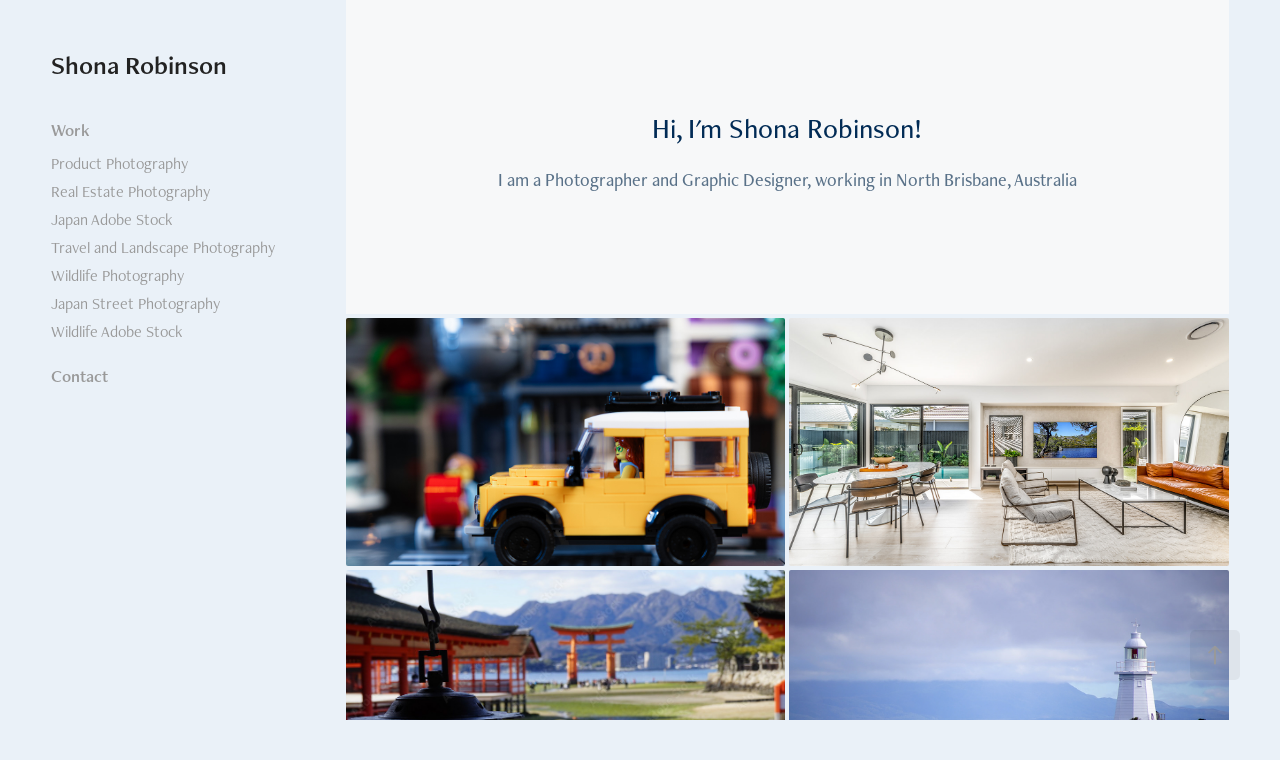

--- FILE ---
content_type: text/html; charset=utf-8
request_url: https://shonarobinson.com/
body_size: 4799
content:
<!DOCTYPE HTML>
<html lang="en-US">
<head>
  <meta charset="UTF-8" />
  <meta name="viewport" content="width=device-width, initial-scale=1" />
      <meta name="keywords"  content="Real Estate Photography,Brisbane Photographer" />
      <meta name="description"  content="Real Estate Photographer and Graphic Designer" />
      <meta name="twitter:card"  content="summary_large_image" />
      <meta name="twitter:site"  content="@AdobePortfolio" />
      <meta  property="og:title" content="Shona Robinson" />
      <meta  property="og:description" content="Real Estate Photographer and Graphic Designer" />
      <meta  property="og:image" content="https://cdn.myportfolio.com/47c0b31c-a903-43af-8f0c-a76358113a6c/5683e710-1fef-4cd7-b7e3-3b9952bf615c_car_16x9.jpg?h=b25e4fb0515e00c17c5607bff2303242" />
      <link rel="icon" href="[data-uri]"  />
      <link rel="stylesheet" href="/dist/css/main.css" type="text/css" />
      <link rel="stylesheet" href="https://cdn.myportfolio.com/47c0b31c-a903-43af-8f0c-a76358113a6c/3e93171e839ac231e0d2945697c125a11711453796.css?h=2a09d73343f58c8757df38ebb7a5ef27" type="text/css" />
    <link rel="canonical" href="https://shonarobinson.com/work" />
      <title>Shona Robinson</title>
    <script type="text/javascript" src="//use.typekit.net/ik/[base64].js?cb=35f77bfb8b50944859ea3d3804e7194e7a3173fb" async onload="
    try {
      window.Typekit.load();
    } catch (e) {
      console.warn('Typekit not loaded.');
    }
    "></script>
</head>
  <body class="transition-enabled">  <div class='page-background-video page-background-video-with-panel'>
  </div>
  <div class="js-responsive-nav">
    <div class="responsive-nav has-social">
      <div class="close-responsive-click-area js-close-responsive-nav">
        <div class="close-responsive-button"></div>
      </div>
          <nav data-hover-hint="nav">
              <ul class="group">
                  <li class="gallery-title"><a href="/work" class="active">Work</a></li>
            <li class="project-title"><a href="/product-photography" >Product Photography</a></li>
            <li class="project-title"><a href="/real-estate-photography" >Real Estate Photography</a></li>
            <li class="project-title"><a href="/japan" >Japan Adobe Stock</a></li>
            <li class="project-title"><a href="/travel-photography" >Travel and Landscape Photography</a></li>
            <li class="project-title"><a href="/wildlife-photography" >Wildlife Photography</a></li>
            <li class="project-title"><a href="/japan-street-photography" >Japan Street Photography</a></li>
            <li class="project-title"><a href="/wildlife" >Wildlife Adobe Stock</a></li>
              </ul>
      <div class="page-title">
        <a href="/contact" >Contact</a>
      </div>
              <div class="social pf-nav-social" data-hover-hint="navSocialIcons">
                <ul>
                </ul>
              </div>
          </nav>
    </div>
  </div>
  <div class="site-wrap cfix">
    <div class="site-container">
      <div class="site-content e2e-site-content">
        <div class="sidebar-content">
          <header class="site-header">
              <div class="logo-wrap" data-hover-hint="logo">
                    <div class="logo e2e-site-logo-text logo-text  ">
    <a href="/work" class="preserve-whitespace">Shona Robinson</a>

</div>
              </div>
  <div class="hamburger-click-area js-hamburger">
    <div class="hamburger">
      <i></i>
      <i></i>
      <i></i>
    </div>
  </div>
          </header>
              <nav data-hover-hint="nav">
              <ul class="group">
                  <li class="gallery-title"><a href="/work" class="active">Work</a></li>
            <li class="project-title"><a href="/product-photography" >Product Photography</a></li>
            <li class="project-title"><a href="/real-estate-photography" >Real Estate Photography</a></li>
            <li class="project-title"><a href="/japan" >Japan Adobe Stock</a></li>
            <li class="project-title"><a href="/travel-photography" >Travel and Landscape Photography</a></li>
            <li class="project-title"><a href="/wildlife-photography" >Wildlife Photography</a></li>
            <li class="project-title"><a href="/japan-street-photography" >Japan Street Photography</a></li>
            <li class="project-title"><a href="/wildlife" >Wildlife Adobe Stock</a></li>
              </ul>
      <div class="page-title">
        <a href="/contact" >Contact</a>
      </div>
                  <div class="social pf-nav-social" data-hover-hint="navSocialIcons">
                    <ul>
                    </ul>
                  </div>
              </nav>
        </div>
        <main>
              <div class="masthead" data-context="page.masthead" data-hover-hint="mastheadOptions">
                <div class="masthead-contents">
                  <div class="masthead-text js-masthead-text">
                    <div data-context="page.masthead" data-hover-hint="mastheadTitle"><h1 decorator="inlineTextEditable" contenteditable="false" class="js-inline-text-editable preserve-whitespace main-text rich-text module-text" data-text-keypath="customizations.masthead.title.text" value="Hi, I'm Shona Robinson!">Hi, I'm Shona Robinson!</h1></div>
                    <div data-context="page.masthead" data-hover-hint="mastheadText"><p decorator="inlineTextEditable" contenteditable="false" class="js-inline-text-editable preserve-whitespace main-text rich-text module-text" data-text-keypath="page.masthead.text.text" value="I am a Photographer and Graphic Designer, working in North Brisbane, Australia">I am a Photographer and Graphic Designer, working in North Brisbane, Australia</p></div>
                    <div class="masthead-buttons">
                      
                    </div>
                  </div>
                </div>
              </div>
          <section class="project-covers js-site-wrap" data-context="page.gallery.covers">
          <a class="project-cover e2e-site-project-cover js-project-cover-touch hold-space" href="/product-photography" data-context="pages" data-identity="id:p65c4caea9ff45e8ebc79723f244fed2a921c833ea29d193a6c1e8" data-hover-hint="galleryPageCover" data-hover-hint-id="p65c4caea9ff45e8ebc79723f244fed2a921c833ea29d193a6c1e8">
            <div class="cover-content-container">
              <div class="cover-image-wrap">
                <div class="cover-image">
                    <div class="cover cover-normal">

            <img
              class="cover__img js-lazy"
              src="https://cdn.myportfolio.com/47c0b31c-a903-43af-8f0c-a76358113a6c/5683e710-1fef-4cd7-b7e3-3b9952bf615c_carw_16x9x32.jpg?h=2b89bd061150e837d73de403696f16d2"
              data-src="https://cdn.myportfolio.com/47c0b31c-a903-43af-8f0c-a76358113a6c/5683e710-1fef-4cd7-b7e3-3b9952bf615c_car_16x9.jpg?h=b25e4fb0515e00c17c5607bff2303242"
              data-srcset="https://cdn.myportfolio.com/47c0b31c-a903-43af-8f0c-a76358113a6c/5683e710-1fef-4cd7-b7e3-3b9952bf615c_carw_16x9x640.jpg?h=1cedaac3175f34a57693168a824756f5 640w, https://cdn.myportfolio.com/47c0b31c-a903-43af-8f0c-a76358113a6c/5683e710-1fef-4cd7-b7e3-3b9952bf615c_carw_16x9x1280.jpg?h=6ff4d7d871f20f000aabbb9d947a9f19 1280w, https://cdn.myportfolio.com/47c0b31c-a903-43af-8f0c-a76358113a6c/5683e710-1fef-4cd7-b7e3-3b9952bf615c_carw_16x9x1366.jpg?h=7e880864bc1c4555cb4f6fc3fc061df5 1366w, https://cdn.myportfolio.com/47c0b31c-a903-43af-8f0c-a76358113a6c/5683e710-1fef-4cd7-b7e3-3b9952bf615c_carw_16x9x1920.jpg?h=c7c04fc79fd199ca7d71ba3e0cc896a8 1920w, https://cdn.myportfolio.com/47c0b31c-a903-43af-8f0c-a76358113a6c/5683e710-1fef-4cd7-b7e3-3b9952bf615c_carw_16x9x2560.jpg?h=ffa1162b06b06aafeea38ee5595ab9e9 2560w, https://cdn.myportfolio.com/47c0b31c-a903-43af-8f0c-a76358113a6c/5683e710-1fef-4cd7-b7e3-3b9952bf615c_carw_16x9x5120.jpg?h=f913372619cf5737c31f67ae928fda86 5120w"
              data-sizes="(max-width: 540px) 100vw, (max-width: 768px) 50vw, calc(1800px / 2)"
            >
                              </div>
                </div>
              </div>
              <div class="details-wrap">
                <div class="details">
                  <div class="details-inner">
                      <div class="date">2024</div>
                      <div class="title preserve-whitespace">Product Photography</div>
                  </div>
                </div>
              </div>
            </div>
          </a>
          <a class="project-cover e2e-site-project-cover js-project-cover-touch hold-space" href="/real-estate-photography" data-context="pages" data-identity="id:p65c4c6ded52e943005eabd5b58d5d2986b2dadc4300d12b4f7808" data-hover-hint="galleryPageCover" data-hover-hint-id="p65c4c6ded52e943005eabd5b58d5d2986b2dadc4300d12b4f7808">
            <div class="cover-content-container">
              <div class="cover-image-wrap">
                <div class="cover-image">
                    <div class="cover cover-normal">

            <img
              class="cover__img js-lazy"
              src="https://cdn.myportfolio.com/47c0b31c-a903-43af-8f0c-a76358113a6c/c426bea1-46ea-4655-aca9-365efb368ebf_rwc_0x192x3840x2164x32.jpg?h=bdbec33842239a6ae0adca5c5f666951"
              data-src="https://cdn.myportfolio.com/47c0b31c-a903-43af-8f0c-a76358113a6c/c426bea1-46ea-4655-aca9-365efb368ebf_rwc_0x192x3840x2164x3840.jpg?h=d7085beaa1e88e9e444f33d04af884d5"
              data-srcset="https://cdn.myportfolio.com/47c0b31c-a903-43af-8f0c-a76358113a6c/c426bea1-46ea-4655-aca9-365efb368ebf_rwc_0x192x3840x2164x640.jpg?h=6d0316bc54422520b52a28b74205a596 640w, https://cdn.myportfolio.com/47c0b31c-a903-43af-8f0c-a76358113a6c/c426bea1-46ea-4655-aca9-365efb368ebf_rwc_0x192x3840x2164x1280.jpg?h=e4fb9dcce1a3046d9c8e724277d968ba 1280w, https://cdn.myportfolio.com/47c0b31c-a903-43af-8f0c-a76358113a6c/c426bea1-46ea-4655-aca9-365efb368ebf_rwc_0x192x3840x2164x1366.jpg?h=5a87de531dd942dda400b62938462c68 1366w, https://cdn.myportfolio.com/47c0b31c-a903-43af-8f0c-a76358113a6c/c426bea1-46ea-4655-aca9-365efb368ebf_rwc_0x192x3840x2164x1920.jpg?h=ec1e36cc04e3db56af67e0bb1aba4b0a 1920w, https://cdn.myportfolio.com/47c0b31c-a903-43af-8f0c-a76358113a6c/c426bea1-46ea-4655-aca9-365efb368ebf_rwc_0x192x3840x2164x2560.jpg?h=d88cd532c6cbcac72d244a5717aef26e 2560w, https://cdn.myportfolio.com/47c0b31c-a903-43af-8f0c-a76358113a6c/c426bea1-46ea-4655-aca9-365efb368ebf_rwc_0x192x3840x2164x3840.jpg?h=d7085beaa1e88e9e444f33d04af884d5 5120w"
              data-sizes="(max-width: 540px) 100vw, (max-width: 768px) 50vw, calc(1800px / 2)"
            >
                              </div>
                </div>
              </div>
              <div class="details-wrap">
                <div class="details">
                  <div class="details-inner">
                      <div class="date">2024</div>
                      <div class="title preserve-whitespace">Real Estate Photography</div>
                  </div>
                </div>
              </div>
            </div>
          </a>
          <a class="project-cover e2e-site-project-cover js-project-cover-touch hold-space" href="/japan" data-context="pages" data-identity="id:p647f3fb14b973ff798dd3d218de40fa8ec77709a3440a83e80c88" data-hover-hint="galleryPageCover" data-hover-hint-id="p647f3fb14b973ff798dd3d218de40fa8ec77709a3440a83e80c88">
            <div class="cover-content-container">
              <div class="cover-image-wrap">
                <div class="cover-image">
                    <div class="cover cover-normal">

            <img
              class="cover__img js-lazy"
              src="https://cdn.myportfolio.com/47c0b31c-a903-43af-8f0c-a76358113a6c/18cbdc13-a50e-480e-867b-7b6697430f99_rwc_0x50x1000x563x32.jpg?h=1f28232bb61dc624ea3ac74a34c10eff"
              data-src="https://cdn.myportfolio.com/47c0b31c-a903-43af-8f0c-a76358113a6c/18cbdc13-a50e-480e-867b-7b6697430f99_rwc_0x50x1000x563x1000.jpg?h=5c0d576c138a195c6d3e9b9d422f034d"
              data-srcset="https://cdn.myportfolio.com/47c0b31c-a903-43af-8f0c-a76358113a6c/18cbdc13-a50e-480e-867b-7b6697430f99_rwc_0x50x1000x563x640.jpg?h=abfbd76041272318e8ba2b893eabb0ef 640w, https://cdn.myportfolio.com/47c0b31c-a903-43af-8f0c-a76358113a6c/18cbdc13-a50e-480e-867b-7b6697430f99_rwc_0x50x1000x563x1000.jpg?h=5c0d576c138a195c6d3e9b9d422f034d 1280w, https://cdn.myportfolio.com/47c0b31c-a903-43af-8f0c-a76358113a6c/18cbdc13-a50e-480e-867b-7b6697430f99_rwc_0x50x1000x563x1000.jpg?h=5c0d576c138a195c6d3e9b9d422f034d 1366w, https://cdn.myportfolio.com/47c0b31c-a903-43af-8f0c-a76358113a6c/18cbdc13-a50e-480e-867b-7b6697430f99_rwc_0x50x1000x563x1000.jpg?h=5c0d576c138a195c6d3e9b9d422f034d 1920w, https://cdn.myportfolio.com/47c0b31c-a903-43af-8f0c-a76358113a6c/18cbdc13-a50e-480e-867b-7b6697430f99_rwc_0x50x1000x563x1000.jpg?h=5c0d576c138a195c6d3e9b9d422f034d 2560w, https://cdn.myportfolio.com/47c0b31c-a903-43af-8f0c-a76358113a6c/18cbdc13-a50e-480e-867b-7b6697430f99_rwc_0x50x1000x563x1000.jpg?h=5c0d576c138a195c6d3e9b9d422f034d 5120w"
              data-sizes="(max-width: 540px) 100vw, (max-width: 768px) 50vw, calc(1800px / 2)"
            >
                              </div>
                </div>
              </div>
              <div class="details-wrap">
                <div class="details">
                  <div class="details-inner">
                      <div class="date">2023</div>
                      <div class="title preserve-whitespace">Japan Adobe Stock</div>
                  </div>
                </div>
              </div>
            </div>
          </a>
          <a class="project-cover e2e-site-project-cover js-project-cover-touch hold-space" href="/travel-photography" data-context="pages" data-identity="id:p647f36adb16f1fcc846efe5f5a5481d4ca90901b657c17e56b07e" data-hover-hint="galleryPageCover" data-hover-hint-id="p647f36adb16f1fcc846efe5f5a5481d4ca90901b657c17e56b07e">
            <div class="cover-content-container">
              <div class="cover-image-wrap">
                <div class="cover-image">
                    <div class="cover cover-normal">

            <img
              class="cover__img js-lazy"
              src="https://cdn.myportfolio.com/47c0b31c-a903-43af-8f0c-a76358113a6c/e98d6e84-0927-415b-9cd2-31feb7d99d11_rwc_0x96x1920x1082x32.jpg?h=323b67a5bb825d8762de1c49b922ae42"
              data-src="https://cdn.myportfolio.com/47c0b31c-a903-43af-8f0c-a76358113a6c/e98d6e84-0927-415b-9cd2-31feb7d99d11_rwc_0x96x1920x1082x1920.jpg?h=1f905e910f0d40405715ad5e4e45f2a1"
              data-srcset="https://cdn.myportfolio.com/47c0b31c-a903-43af-8f0c-a76358113a6c/e98d6e84-0927-415b-9cd2-31feb7d99d11_rwc_0x96x1920x1082x640.jpg?h=231447ad7987f27df38ad7d26d5a2ff7 640w, https://cdn.myportfolio.com/47c0b31c-a903-43af-8f0c-a76358113a6c/e98d6e84-0927-415b-9cd2-31feb7d99d11_rwc_0x96x1920x1082x1280.jpg?h=cb1b8cc69b703340fc1900978a94c6e4 1280w, https://cdn.myportfolio.com/47c0b31c-a903-43af-8f0c-a76358113a6c/e98d6e84-0927-415b-9cd2-31feb7d99d11_rwc_0x96x1920x1082x1366.jpg?h=ae04448cdc35d6bbfb35b69027ce39ba 1366w, https://cdn.myportfolio.com/47c0b31c-a903-43af-8f0c-a76358113a6c/e98d6e84-0927-415b-9cd2-31feb7d99d11_rwc_0x96x1920x1082x1920.jpg?h=1f905e910f0d40405715ad5e4e45f2a1 1920w, https://cdn.myportfolio.com/47c0b31c-a903-43af-8f0c-a76358113a6c/e98d6e84-0927-415b-9cd2-31feb7d99d11_rwc_0x96x1920x1082x1920.jpg?h=1f905e910f0d40405715ad5e4e45f2a1 2560w, https://cdn.myportfolio.com/47c0b31c-a903-43af-8f0c-a76358113a6c/e98d6e84-0927-415b-9cd2-31feb7d99d11_rwc_0x96x1920x1082x1920.jpg?h=1f905e910f0d40405715ad5e4e45f2a1 5120w"
              data-sizes="(max-width: 540px) 100vw, (max-width: 768px) 50vw, calc(1800px / 2)"
            >
                              </div>
                </div>
              </div>
              <div class="details-wrap">
                <div class="details">
                  <div class="details-inner">
                      <div class="date">2023</div>
                      <div class="title preserve-whitespace">Travel and Landscape Photography</div>
                  </div>
                </div>
              </div>
            </div>
          </a>
          <a class="project-cover e2e-site-project-cover js-project-cover-touch hold-space" href="/wildlife-photography" data-context="pages" data-identity="id:p647f3d6ea875243cfe496a517d12efd66d5d31c127933ff781f90" data-hover-hint="galleryPageCover" data-hover-hint-id="p647f3d6ea875243cfe496a517d12efd66d5d31c127933ff781f90">
            <div class="cover-content-container">
              <div class="cover-image-wrap">
                <div class="cover-image">
                    <div class="cover cover-normal">

            <img
              class="cover__img js-lazy"
              src="https://cdn.myportfolio.com/47c0b31c-a903-43af-8f0c-a76358113a6c/52fa992e-d225-4616-aeea-06b1dd497383_rwc_0x96x1920x1082x32.jpg?h=5992037aa1363325c7fdd7f9b28be77c"
              data-src="https://cdn.myportfolio.com/47c0b31c-a903-43af-8f0c-a76358113a6c/52fa992e-d225-4616-aeea-06b1dd497383_rwc_0x96x1920x1082x1920.jpg?h=c8738d31b9897bb6746373d1f64edad5"
              data-srcset="https://cdn.myportfolio.com/47c0b31c-a903-43af-8f0c-a76358113a6c/52fa992e-d225-4616-aeea-06b1dd497383_rwc_0x96x1920x1082x640.jpg?h=41941f313b771dcecb0622d9fdad28da 640w, https://cdn.myportfolio.com/47c0b31c-a903-43af-8f0c-a76358113a6c/52fa992e-d225-4616-aeea-06b1dd497383_rwc_0x96x1920x1082x1280.jpg?h=98203acb048533fec376c7198c66cd07 1280w, https://cdn.myportfolio.com/47c0b31c-a903-43af-8f0c-a76358113a6c/52fa992e-d225-4616-aeea-06b1dd497383_rwc_0x96x1920x1082x1366.jpg?h=0c3db542a3315b1a59b977b57d2214f9 1366w, https://cdn.myportfolio.com/47c0b31c-a903-43af-8f0c-a76358113a6c/52fa992e-d225-4616-aeea-06b1dd497383_rwc_0x96x1920x1082x1920.jpg?h=c8738d31b9897bb6746373d1f64edad5 1920w, https://cdn.myportfolio.com/47c0b31c-a903-43af-8f0c-a76358113a6c/52fa992e-d225-4616-aeea-06b1dd497383_rwc_0x96x1920x1082x1920.jpg?h=c8738d31b9897bb6746373d1f64edad5 2560w, https://cdn.myportfolio.com/47c0b31c-a903-43af-8f0c-a76358113a6c/52fa992e-d225-4616-aeea-06b1dd497383_rwc_0x96x1920x1082x1920.jpg?h=c8738d31b9897bb6746373d1f64edad5 5120w"
              data-sizes="(max-width: 540px) 100vw, (max-width: 768px) 50vw, calc(1800px / 2)"
            >
                              </div>
                </div>
              </div>
              <div class="details-wrap">
                <div class="details">
                  <div class="details-inner">
                      <div class="date">2023</div>
                      <div class="title preserve-whitespace">Wildlife Photography</div>
                  </div>
                </div>
              </div>
            </div>
          </a>
          <a class="project-cover e2e-site-project-cover js-project-cover-touch hold-space" href="/japan-street-photography" data-context="pages" data-identity="id:p647f367c1d4178ea4946fd5da7c8d9cf33e23f9cf1781a6285c95" data-hover-hint="galleryPageCover" data-hover-hint-id="p647f367c1d4178ea4946fd5da7c8d9cf33e23f9cf1781a6285c95">
            <div class="cover-content-container">
              <div class="cover-image-wrap">
                <div class="cover-image">
                    <div class="cover cover-normal">

            <img
              class="cover__img js-lazy"
              src="https://cdn.myportfolio.com/47c0b31c-a903-43af-8f0c-a76358113a6c/6bd38cda-f811-4651-9c02-0a5ce42fbd39_rwc_0x67x1344x757x32.jpg?h=9bb5ef5c70a2cbf424dced5335cd47c1"
              data-src="https://cdn.myportfolio.com/47c0b31c-a903-43af-8f0c-a76358113a6c/6bd38cda-f811-4651-9c02-0a5ce42fbd39_rwc_0x67x1344x757x1344.jpg?h=ca634eebbad1698a6937a1087831fe02"
              data-srcset="https://cdn.myportfolio.com/47c0b31c-a903-43af-8f0c-a76358113a6c/6bd38cda-f811-4651-9c02-0a5ce42fbd39_rwc_0x67x1344x757x640.jpg?h=c03cc169755b38d186e2a8e332bf45f5 640w, https://cdn.myportfolio.com/47c0b31c-a903-43af-8f0c-a76358113a6c/6bd38cda-f811-4651-9c02-0a5ce42fbd39_rwc_0x67x1344x757x1280.jpg?h=98ed2cc3ffc245c93adfcd623e7ce2bb 1280w, https://cdn.myportfolio.com/47c0b31c-a903-43af-8f0c-a76358113a6c/6bd38cda-f811-4651-9c02-0a5ce42fbd39_rwc_0x67x1344x757x1344.jpg?h=ca634eebbad1698a6937a1087831fe02 1366w, https://cdn.myportfolio.com/47c0b31c-a903-43af-8f0c-a76358113a6c/6bd38cda-f811-4651-9c02-0a5ce42fbd39_rwc_0x67x1344x757x1344.jpg?h=ca634eebbad1698a6937a1087831fe02 1920w, https://cdn.myportfolio.com/47c0b31c-a903-43af-8f0c-a76358113a6c/6bd38cda-f811-4651-9c02-0a5ce42fbd39_rwc_0x67x1344x757x1344.jpg?h=ca634eebbad1698a6937a1087831fe02 2560w, https://cdn.myportfolio.com/47c0b31c-a903-43af-8f0c-a76358113a6c/6bd38cda-f811-4651-9c02-0a5ce42fbd39_rwc_0x67x1344x757x1344.jpg?h=ca634eebbad1698a6937a1087831fe02 5120w"
              data-sizes="(max-width: 540px) 100vw, (max-width: 768px) 50vw, calc(1800px / 2)"
            >
                              </div>
                </div>
              </div>
              <div class="details-wrap">
                <div class="details">
                  <div class="details-inner">
                      <div class="date">2023</div>
                      <div class="title preserve-whitespace">Japan Street Photography</div>
                  </div>
                </div>
              </div>
            </div>
          </a>
          <a class="project-cover e2e-site-project-cover js-project-cover-touch hold-space" href="/wildlife" data-context="pages" data-identity="id:p647f3f7feec558b08d2cbc8abbb70b662e0fcdc0f98761782d16d" data-hover-hint="galleryPageCover" data-hover-hint-id="p647f3f7feec558b08d2cbc8abbb70b662e0fcdc0f98761782d16d">
            <div class="cover-content-container">
              <div class="cover-image-wrap">
                <div class="cover-image">
                    <div class="cover cover-normal">

            <img
              class="cover__img js-lazy"
              src="https://cdn.myportfolio.com/47c0b31c-a903-43af-8f0c-a76358113a6c/4178b29f-f3eb-409b-83aa-18b7bc37d4ab_rwc_0x50x1000x563x32.jpg?h=b99283cbf5f4089f551b5ebcabf04b3b"
              data-src="https://cdn.myportfolio.com/47c0b31c-a903-43af-8f0c-a76358113a6c/4178b29f-f3eb-409b-83aa-18b7bc37d4ab_rwc_0x50x1000x563x1000.jpg?h=2a7b6aada26cbd7dc45a124595d1115a"
              data-srcset="https://cdn.myportfolio.com/47c0b31c-a903-43af-8f0c-a76358113a6c/4178b29f-f3eb-409b-83aa-18b7bc37d4ab_rwc_0x50x1000x563x640.jpg?h=1684df7f662b6962c14d184aa59eac02 640w, https://cdn.myportfolio.com/47c0b31c-a903-43af-8f0c-a76358113a6c/4178b29f-f3eb-409b-83aa-18b7bc37d4ab_rwc_0x50x1000x563x1000.jpg?h=2a7b6aada26cbd7dc45a124595d1115a 1280w, https://cdn.myportfolio.com/47c0b31c-a903-43af-8f0c-a76358113a6c/4178b29f-f3eb-409b-83aa-18b7bc37d4ab_rwc_0x50x1000x563x1000.jpg?h=2a7b6aada26cbd7dc45a124595d1115a 1366w, https://cdn.myportfolio.com/47c0b31c-a903-43af-8f0c-a76358113a6c/4178b29f-f3eb-409b-83aa-18b7bc37d4ab_rwc_0x50x1000x563x1000.jpg?h=2a7b6aada26cbd7dc45a124595d1115a 1920w, https://cdn.myportfolio.com/47c0b31c-a903-43af-8f0c-a76358113a6c/4178b29f-f3eb-409b-83aa-18b7bc37d4ab_rwc_0x50x1000x563x1000.jpg?h=2a7b6aada26cbd7dc45a124595d1115a 2560w, https://cdn.myportfolio.com/47c0b31c-a903-43af-8f0c-a76358113a6c/4178b29f-f3eb-409b-83aa-18b7bc37d4ab_rwc_0x50x1000x563x1000.jpg?h=2a7b6aada26cbd7dc45a124595d1115a 5120w"
              data-sizes="(max-width: 540px) 100vw, (max-width: 768px) 50vw, calc(1800px / 2)"
            >
                              </div>
                </div>
              </div>
              <div class="details-wrap">
                <div class="details">
                  <div class="details-inner">
                      <div class="date">2023</div>
                      <div class="title preserve-whitespace">Wildlife Adobe Stock</div>
                  </div>
                </div>
              </div>
            </div>
          </a>
          </section>
              <section class="back-to-top" data-hover-hint="backToTop">
                <a href="#"><span class="arrow">&uarr;</span><span class="preserve-whitespace">Back to Top</span></a>
              </section>
              <a class="back-to-top-fixed js-back-to-top back-to-top-fixed-with-panel" data-hover-hint="backToTop" data-hover-hint-placement="top-start" href="#">
                <svg version="1.1" id="Layer_1" xmlns="http://www.w3.org/2000/svg" xmlns:xlink="http://www.w3.org/1999/xlink" x="0px" y="0px"
                 viewBox="0 0 26 26" style="enable-background:new 0 0 26 26;" xml:space="preserve" class="icon icon-back-to-top">
                <g>
                  <path d="M13.8,1.3L21.6,9c0.1,0.1,0.1,0.3,0.2,0.4c0.1,0.1,0.1,0.3,0.1,0.4s0,0.3-0.1,0.4c-0.1,0.1-0.1,0.3-0.3,0.4
                    c-0.1,0.1-0.2,0.2-0.4,0.3c-0.2,0.1-0.3,0.1-0.4,0.1c-0.1,0-0.3,0-0.4-0.1c-0.2-0.1-0.3-0.2-0.4-0.3L14.2,5l0,19.1
                    c0,0.2-0.1,0.3-0.1,0.5c0,0.1-0.1,0.3-0.3,0.4c-0.1,0.1-0.2,0.2-0.4,0.3c-0.1,0.1-0.3,0.1-0.5,0.1c-0.1,0-0.3,0-0.4-0.1
                    c-0.1-0.1-0.3-0.1-0.4-0.3c-0.1-0.1-0.2-0.2-0.3-0.4c-0.1-0.1-0.1-0.3-0.1-0.5l0-19.1l-5.7,5.7C6,10.8,5.8,10.9,5.7,11
                    c-0.1,0.1-0.3,0.1-0.4,0.1c-0.2,0-0.3,0-0.4-0.1c-0.1-0.1-0.3-0.2-0.4-0.3c-0.1-0.1-0.1-0.2-0.2-0.4C4.1,10.2,4,10.1,4.1,9.9
                    c0-0.1,0-0.3,0.1-0.4c0-0.1,0.1-0.3,0.3-0.4l7.7-7.8c0.1,0,0.2-0.1,0.2-0.1c0,0,0.1-0.1,0.2-0.1c0.1,0,0.2,0,0.2-0.1
                    c0.1,0,0.1,0,0.2,0c0,0,0.1,0,0.2,0c0.1,0,0.2,0,0.2,0.1c0.1,0,0.1,0.1,0.2,0.1C13.7,1.2,13.8,1.2,13.8,1.3z"/>
                </g>
                </svg>
              </a>
              <footer class="site-footer" data-hover-hint="footer">
                  <div class="social pf-footer-social" data-context="theme.footer" data-hover-hint="footerSocialIcons">
                    <ul>
                    </ul>
                  </div>
                <div class="footer-text">
                  Powered by <a href="http://portfolio.adobe.com" target="_blank">Adobe Portfolio</a>
                </div>
              </footer>
        </main>
      </div>
    </div>
  </div>
</body>
<script type="text/javascript">
  // fix for Safari's back/forward cache
  window.onpageshow = function(e) {
    if (e.persisted) { window.location.reload(); }
  };
</script>
  <script type="text/javascript">var __config__ = {"page_id":"p647f29183494547c909eb26ff2e1c606387e8d4c93880f427e95a","theme":{"name":"jackie\/rose"},"pageTransition":true,"linkTransition":true,"disableDownload":false,"localizedValidationMessages":{"required":"This field is required","Email":"This field must be a valid email address"},"lightbox":{"enabled":true,"color":{"opacity":0.94,"hex":"#fff"}},"cookie_banner":{"enabled":false}};</script>
  <script type="text/javascript" src="/site/translations?cb=35f77bfb8b50944859ea3d3804e7194e7a3173fb"></script>
  <script type="text/javascript" src="/dist/js/main.js?cb=35f77bfb8b50944859ea3d3804e7194e7a3173fb"></script>
</html>
